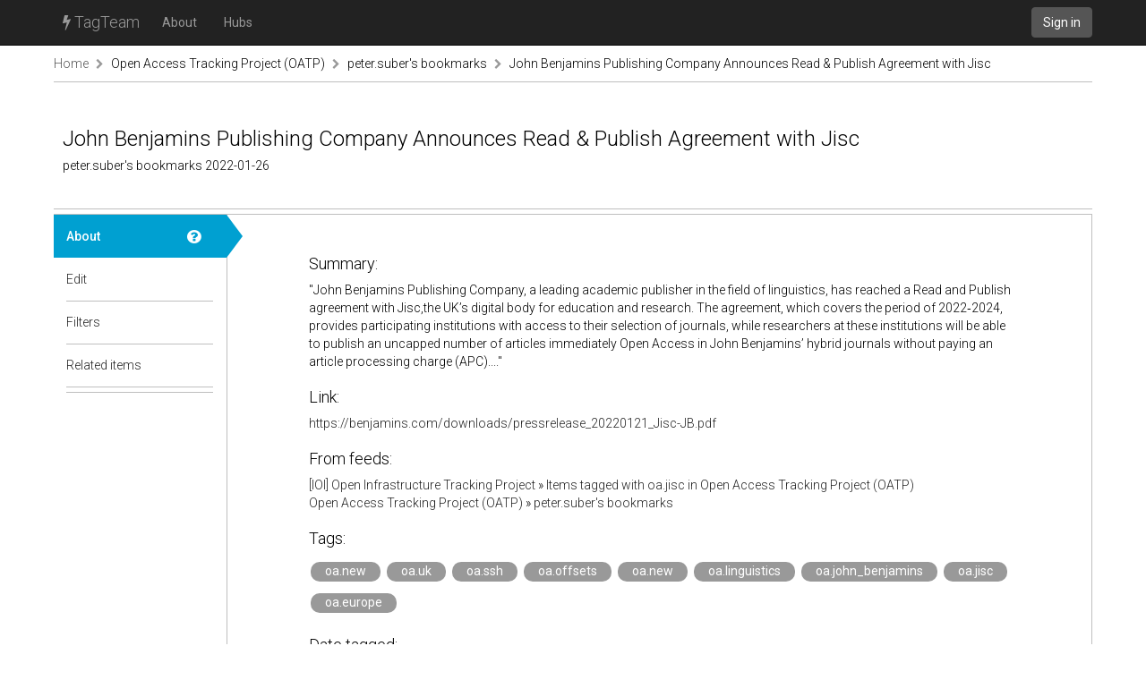

--- FILE ---
content_type: text/html; charset=utf-8
request_url: https://tagteam.harvard.edu/hub_feeds/119/feed_items/3437843
body_size: 2041
content:
<!DOCTYPE html>
<html>
<head>
<meta content='text/html; charset=UTF-8' http-equiv='Content-Type'>
<title>TagTeam :: John Benjamins Publishing Company Announces Read &amp; Publish Agreement with Jisc - peter.suber&#39;s bookmarks - Open Access Tracking Project (OATP)</title>
<link rel="stylesheet" media="all" href="/assets/application-375fcd796df15ad7d4f796334c0691a31a4c8fac1819664b77dd60ef7fcf43cc.css" />
<script src="/assets/application-484acf695101f7787c56ecb425a7e5273ace46aca1a42aa1a11bb8966171e1a8.js"></script>
<meta name="csrf-param" content="authenticity_token" />
<meta name="csrf-token" content="/cYVtGisMiCe1IL5Q+SNbypFLPHu2FLvtb1KOP1uw6suQLgMv/0v9OVoJitlu/p5feiyLQvhw3MmYqwK3+cMEg==" />
<link href='https://tagteam.harvard.edu/humans.txt' rel='author'>
<link href='/assets/favicon-01268112cf1065007790a40900a735d0361c666768a47b37f26b03bee60656f0.png' rel='icon' type='image/png'>
</head>
<body>
<header>
<nav class='navbar navbar-inverse navbar-static-top' role='navigation'>
<div class='container'>
<div class='navbar-header'>
<button aria-controls='navbar' aria-expanded='false' class='navbar-toggle collapsed' data-target='#navbar' data-toggle='collapse' type='button'>
<span class='sr-only'>Toggle navigation</span>
<span class='icon-bar'></span>
</button>
<a class='navbar-brand' href='/'><i class="fa fa-bolt"></i> TagTeam</a>
</div>
<div class='collapse navbar-collapse' id='navbar'>
<ul class='nav navbar-nav'>
<li><a class="dialog-show" id="meta_about" href="/hubs/meta">About</a></li>
<li class=''>
<a href="/hubs">Hubs</a>
</li>
</ul>
<div class='nav navbar-nav navbar-right'>
<a class="btn btn-default navbar-btn" href="/accounts/sign_in">Sign in</a>
</div>
</div>
</div>
</nav>
</header>
<div class='container'>
<i alt="Spinner" id="spinner" style="display: none" class="fa fa-spinner fa-spin"></i>
<section class='row breadcrumbs_holder'>
<div class='breadcrumbs col-md-12'>
<a class="first item-0" href="/">Home</a> <span class="separator"><i class="fa fa-chevron-right"></i></span> <a class="item-1" href="/hubs/oatp">Open Access Tracking Project (OATP)</a> <span class="separator"><i class="fa fa-chevron-right"></i></span> <a class="item-2" href="/hubs/oatp/hub_feeds/119">peter.suber&#39;s bookmarks</a> <span class="separator"><i class="fa fa-chevron-right"></i></span> <a class="last item-3" href="/hub_feeds/119/feed_items/3437843">John Benjamins Publishing Company Announces Read &amp; Publish Agreement with Jisc</a>
</div>
</section>
<section class='row' id='notices'>

</section>
<section class='row' id='content'>
<div class='col-md-12'>
<div class='hub-header row'>
<div class='col-sm-12'>
<h1>
John Benjamins Publishing Company Announces Read &amp; Publish Agreement with Jisc
</h1>
<h4>
peter.suber&#39;s bookmarks
2022-01-26
</h4>
</div>

</div>
<div class='row hub detailed tab-layout'>
<div class='col-md-2 pill-container'>
<ul class='nav nav-pills nav-stacked'>
<li class='active'>
<a class="doc-control dialog-show" title="About a feed item" href="/documentations/34"><i class="fa fa-question-circle"></i></a>
<a href="/hub_feeds/119/feed_items/3437843/about">About</a>
<div class='nav-pill-arrow'></div>
</li>
<li>

<a href="/hub_feeds/119/feed_items/3437843/edit">Edit</a>
<div class='nav-pill-arrow'></div>
</li>
<li>
<a class="doc-control dialog-show" title="Item-level tag filters" href="/documentations/26"><i class="fa fa-question-circle"></i></a>
<a href="/hubs/oatp/feed_items/3437843/tag_filters?hub_feed_id=119">Filters</a>
<div class='nav-pill-arrow'></div>
</li>
<li class='last-of-section'>
<a class="doc-control dialog-show" title="Items related to this feed item" href="/documentations/35"><i class="fa fa-question-circle"></i></a>
<a href="/hub_feeds/119/feed_items/3437843/related">Related items</a>
<div class='nav-pill-arrow'></div>
</li>


</ul>
</div>
<div class='col-md-10 tab-content'>
<div class='nicely-padded'>
<h3>Summary:</h3>
<div class='description'>
"John Benjamins Publishing Company, a leading academic publisher in the field of linguistics, has reached a Read and Publish agreement with Jisc,the UK’s digital body for education and research. The agreement, which covers the period of 2022‐2024, provides participating institutions with access to their selection of journals, while researchers at these institutions will be able to publish an uncapped number of articles immediately Open Access in John Benjamins’ hybrid journals without paying an article processing charge (APC)...."

</div>
<h3>Link:</h3>
<a target="_blank" rel="nofollow" href="https://benjamins.com/downloads/pressrelease_20220121_Jisc-JB.pdf">https://benjamins.com/downloads/pressrelease_20220121_Jisc-JB.pdf</a>
<h3>
From feeds:
</h3>
<a href="/hubs/investinopen">[IOI] Open Infrastructure Tracking Project</a> » <a href="/hubs/investinopen/hub_feeds/4381">Items tagged with oa.jisc in Open Access Tracking Project (OATP)</a><br><a href="/hubs/oatp">Open Access Tracking Project (OATP)</a> » <a href="/hubs/oatp/hub_feeds/119">peter.suber's bookmarks</a>
<h3>Tags:</h3>
<a class="tag" data-tag-id="1116" data-tag-name="oa.new" data-hub-id="3" data-hub-feed-item-id="3437843" href="/hubs/3/tag/oa.new">oa.new</a> <a class="tag" data-tag-id="1208" data-tag-name="oa.uk" data-hub-id="3" data-hub-feed-item-id="3437843" href="/hubs/3/tag/oa.uk">oa.uk</a> <a class="tag" data-tag-id="1144" data-tag-name="oa.ssh" data-hub-id="3" data-hub-feed-item-id="3437843" href="/hubs/3/tag/oa.ssh">oa.ssh</a> <a class="tag" data-tag-id="91499" data-tag-name="oa.offsets" data-hub-id="3" data-hub-feed-item-id="3437843" href="/hubs/3/tag/oa.offsets">oa.offsets</a> <a class="tag" data-tag-id="161277" data-tag-name="oa.new" data-hub-id="3" data-hub-feed-item-id="3437843" href="/hubs/3/tag/oa.new">oa.new</a> <a class="tag" data-tag-id="10291" data-tag-name="oa.linguistics" data-hub-id="3" data-hub-feed-item-id="3437843" href="/hubs/3/tag/oa.linguistics">oa.linguistics</a> <a class="tag" data-tag-id="159341" data-tag-name="oa.john_benjamins" data-hub-id="3" data-hub-feed-item-id="3437843" href="/hubs/3/tag/oa.john_benjamins">oa.john_benjamins</a> <a class="tag" data-tag-id="1765" data-tag-name="oa.jisc" data-hub-id="3" data-hub-feed-item-id="3437843" href="/hubs/3/tag/oa.jisc">oa.jisc</a> <a class="tag" data-tag-id="1207" data-tag-name="oa.europe" data-hub-id="3" data-hub-feed-item-id="3437843" href="/hubs/3/tag/oa.europe">oa.europe</a>
<h3>Date tagged:</h3>
01/26/2022, 09:46
<h3>Date published:</h3>
01/26/2022, 04:46

</div>

</div>
</div>

</div>
</section>
</div>
<footer class='footer container'>
<div class='col-md-12'>
</div>
</footer>

</body>
</html>

